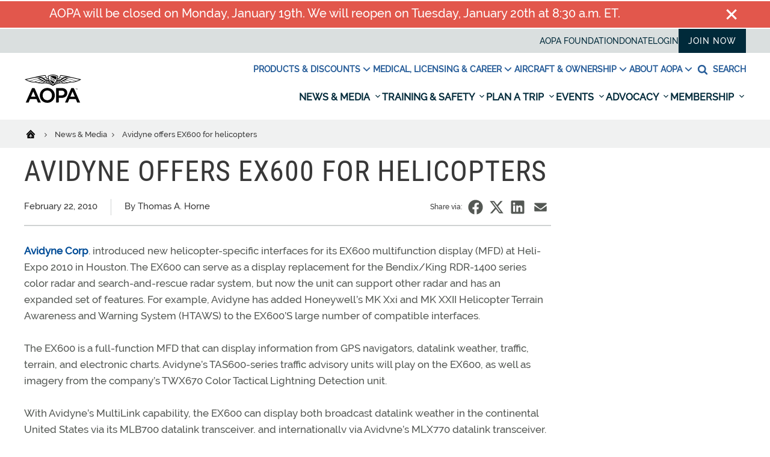

--- FILE ---
content_type: text/html; charset=utf-8
request_url: https://www.google.com/recaptcha/api2/aframe
body_size: 155
content:
<!DOCTYPE HTML><html><head><meta http-equiv="content-type" content="text/html; charset=UTF-8"></head><body><script nonce="dHJGNMr7LZJMp9Bk_VZg0A">/** Anti-fraud and anti-abuse applications only. See google.com/recaptcha */ try{var clients={'sodar':'https://pagead2.googlesyndication.com/pagead/sodar?'};window.addEventListener("message",function(a){try{if(a.source===window.parent){var b=JSON.parse(a.data);var c=clients[b['id']];if(c){var d=document.createElement('img');d.src=c+b['params']+'&rc='+(localStorage.getItem("rc::a")?sessionStorage.getItem("rc::b"):"");window.document.body.appendChild(d);sessionStorage.setItem("rc::e",parseInt(sessionStorage.getItem("rc::e")||0)+1);localStorage.setItem("rc::h",'1768801586579');}}}catch(b){}});window.parent.postMessage("_grecaptcha_ready", "*");}catch(b){}</script></body></html>